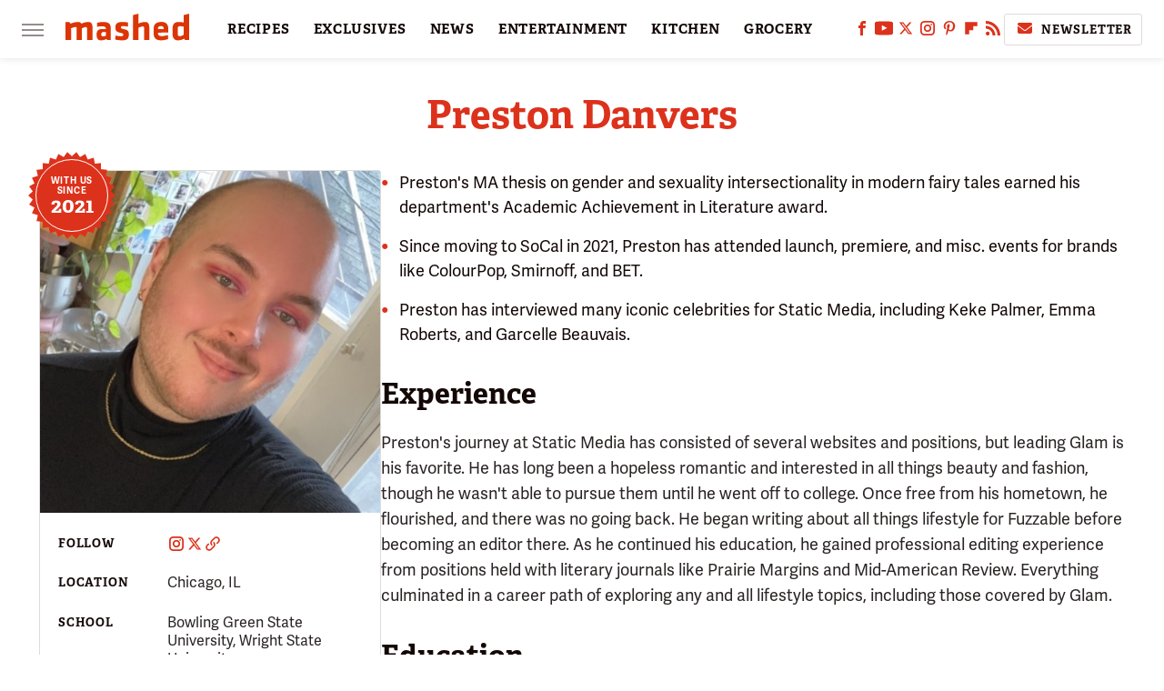

--- FILE ---
content_type: text/html
request_url: https://api.intentiq.com/profiles_engine/ProfilesEngineServlet?at=39&mi=10&dpi=936734067&pt=17&dpn=1&iiqidtype=2&iiqpcid=74804ec4-7ca8-41ca-a52e-8a830e4559e5&iiqpciddate=1768930416592&pcid=714cf410-252d-4de8-ace1-b74f715e5121&idtype=3&gdpr=0&japs=false&jaesc=0&jafc=0&jaensc=0&jsver=0.33&testGroup=A&source=pbjs&ABTestingConfigurationSource=group&abtg=A&vrref=https%3A%2F%2Fwww.mashed.com%2Fauthor%2Fprestonsmith%2F
body_size: 57
content:
{"abPercentage":97,"adt":1,"ct":2,"isOptedOut":false,"data":{"eids":[]},"dbsaved":"false","ls":true,"cttl":86400000,"abTestUuid":"g_def1d359-0dff-4953-a15d-f2fe7ff3d4a6","tc":9,"sid":1335687093}

--- FILE ---
content_type: text/css
request_url: https://www.mashed.com/wp-content/themes/unified/css/author.mashed.min.css?design=3&v=1761058487
body_size: 7010
content:
@font-face{font-family:adelle-bold;src:url("https://www.mashed.com/font/adelle-bold.woff2") format("woff2");font-display:swap;font-style:normal;font-weight:700}@font-face{font-family:adelle-bold-fallback;src:local("Tahoma");font-weight:400;size-adjust:109%}@font-face{font-family:adelle-sans-bold;src:url("https://www.mashed.com/font/adelle-sans-bold.woff2") format("woff2");font-display:swap;font-style:normal;font-weight:700}@font-face{font-family:adelle-sans-bold-fallback;src:local("Tahoma");font-weight:400;size-adjust:109%}@font-face{font-family:adelle-sans-regular;src:url("https://www.mashed.com/font/adelle-sans-regular.woff2") format("woff2");font-display:swap;font-style:normal;font-weight:400}@font-face{font-family:adelle-sans-regular-fallback;src:local("Tahoma");font-weight:400;size-adjust:105%}html{line-height:1.15;-ms-text-size-adjust:100%;-webkit-text-size-adjust:100%}body{color:var(--primary-text-color);font-family:var(--body-font);background:var(--primary-background-color);font-kerning:normal}article,aside,details,figcaption,figure,footer,header,main,menu,nav,section{display:block}h1{margin:2.4rem 0 1.6rem;font-size:3.2rem;line-height:140%}figure{margin:1em 40px}hr{box-sizing:content-box;height:0;overflow:visible}code,kbd,pre,samp{font:1em monospace,monospace}a{background-color:transparent;-webkit-text-decoration-skip:objects}abbr[title]{border-bottom:0;text-decoration:underline;text-decoration:underline dotted}b,strong{font-weight:bolder;font-family:var(--body-font-bold)}dfn{font-style:italic}mark{background-color:#ff0;color:#000}small{font-size:1.6rem}sub,sup{font-size:75%;line-height:0;position:relative;vertical-align:baseline}sub{bottom:-.25em}sup{top:-.5em}audio,canvas,video{display:inline-block}audio:not([controls]){display:none;height:0}img{border-style:none;width:100%;height:auto}svg:not(:root){overflow:hidden}button,input,optgroup,select,textarea{font:100%/1.15 sans-serif;margin:0}button,input{overflow:visible}button,select{text-transform:none}[type=reset],[type=submit],button,html [type=button]{-webkit-appearance:button}[type=button]::-moz-focus-inner,[type=reset]::-moz-focus-inner,[type=submit]::-moz-focus-inner,button::-moz-focus-inner{border-style:none;padding:0}[type=button]:-moz-focusring,[type=reset]:-moz-focusring,[type=submit]:-moz-focusring,button:-moz-focusring{outline:dotted 1px}fieldset{padding:.35em .75em .625em}legend{box-sizing:border-box;color:inherit;display:table;max-width:100%;padding:0;white-space:normal}progress{display:inline-block;vertical-align:baseline}textarea{overflow:auto}[type=checkbox],[type=radio]{box-sizing:border-box;padding:0}[type=number]::-webkit-inner-spin-button,[type=number]::-webkit-outer-spin-button{height:auto}[type=search]{-webkit-appearance:textfield;outline-offset:-2px}[type=search]::-webkit-search-cancel-button,[type=search]::-webkit-search-decoration{-webkit-appearance:none}::-webkit-file-upload-button{-webkit-appearance:button;font:inherit}summary{display:list-item}[hidden],template{display:none}:root{--logo-width:8.2rem;--logo-icon-width:8.2rem;--border-weight:1px;--image-background:#efefef;--header-height:6.4rem;--logo-width:13.6rem;--logo-icon-width:3.4rem;--header-font:adelle-bold,adelle-bold-fallback,serif;--header-font-weight:700;--header-font-letter-spacing:0;--label-font:adelle-bold,adelle-bold-fallback,sans-serif;--label-font-weight:700;--label-font-letter-spacing:0.08rem;--body-font:adelle-sans-regular,adelle-sans-regular-fallback,sans-serif;--body-font-weight:400;--body-font-bold:adelle-sans-bold,adelle-sans-bold-fallback,sans-serif;--body-font-bold-weight:700;--body-font-letter-spacing:0.04rem;--active-color:#DC321C;--active-light-color:#EFD2CE;--active-lighter-color:#FBF0EE;--active-lightest-color:#FFFCFB;--primary-background-color:#FFFFFF;--inverted-background-color:#140807;--primary-text-color:#140807;--secondary-text-color:#2A2524;--muted-color:#958C8B;--muted-light-color:#DFDBDA;--inverted-color:#FFFFFF;--border-style-solid:solid;--border-weight-thin:1px;--border-solid-light:var(--border-weight-thin) var(--border-style-solid) var(--muted-light-color);--border-solid-active:var(--border-weight-thin) var(--border-style-solid) var(--active-color);--border-solid-active-light:var(--border-weight-thin) var(--border-style-solid) var(--active-light-color);--image-background:#f0eceb;--border-radius:3px;--drop-shadow:0 1px 8px rgba(0,0,0,0.1)}*{max-height:1000000px;-moz-osx-font-smoothing:grayscale;-webkit-font-smoothing:antialiased;letter-spacing:normal;word-spacing:normal;font-kerning:normal;line-height:100%}body,html{margin:0;padding:0;font-size:10px}h2{margin-top:3rem;margin-bottom:1.6rem;font-size:2.6rem;line-height:140%}h3{margin-top:2.4rem;margin-bottom:1.6rem;font-size:2.2rem;line-height:140%}h4{margin-top:1.6rem;margin-bottom:.8rem;font:var(--label-font-weight) 2rem/135% var(--label-font)}p{color:var(--secondary-text-color);font-size:1.8rem;line-height:160%}picture{width:100%;height:100%;display:block}ul{padding-inline-start:0;list-style:none;margin-block-start:0;margin-block-end:0}svg.hidden{position:absolute}a.button{display:block;margin-top:2.5rem;margin-bottom:3.5rem;width:100%}a.button button{border:0;background:var(--active-color);color:var(--inverted-color);text-transform:uppercase;font:1.1rem var(--label-font);letter-spacing:var(--label-font-letter-spacing);padding:1.4rem 2rem;border-radius:var(--border-radius);width:100%;cursor:pointer}main{margin:0 auto;max-width:1400px;width:calc(100% - 3.2rem);position:relative;padding-top:var(--header-height)}@media (min-width:768px){h1{font-size:4.3rem}h2{font-size:3.2rem}h3{font-size:2.3rem}a.button{margin:2.5rem auto 3.5rem;width:35%}main{width:calc(100% - 4.8rem)}}header{position:fixed;top:0;left:0;width:100%;height:var(--header-height);z-index:1000;transition:margin-top .3s ease-in-out;-webkit-transition:margin-top .3s ease-in-out;background:var(--primary-background-color);box-shadow:var(--drop-shadow)}.nav-active #header{height:var(--header-height)}#header-container{display:flex;align-items:center;width:calc(100% - 3.2rem);margin:auto;height:100%;position:relative;max-width:1400px}#hamburger-holder{height:100%;cursor:pointer;position:relative}.hamburger{top:calc(50% - .6rem);width:2.4rem;background-color:#000;border-radius:0;position:relative}.hamburger:after,.hamburger:before{content:'';width:100%;background-color:#000;border-radius:0;position:absolute}.hamburger:after{top:.6rem}.hamburger:before{top:1.2rem}#logo{position:absolute;margin:0 auto;font-size:0;left:0;right:0;width:var(--logo-width)}#logo a{display:block;margin-bottom:.4rem}#logo-icon{width:var(--logo-icon-width)}#logo img{display:block;width:var(--logo-width);height:100%}#logo-icon img{display:block;width:var(--logo-icon-width);height:auto}#logo-icon a{height:100%;display:block}#social-nav-holder{line-height:100%}#social-nav-holder svg.icon,.social-buttons svg.icon{width:2rem;height:1.6rem;padding:0 .2rem;fill:var(--active-color)}.nav-active{overflow:hidden}.nav-active #bg{background:rgba(64,64,64,.6);position:fixed;left:0;top:0;width:100%;height:100%;z-index:5000}.nav-drop{display:block;position:fixed;top:0;background:#fff;height:100%;z-index:10000;overflow-y:auto;width:34rem;left:-34rem}.nav-active .nav-top{height:var(--header-height)}.nav-active .nav-drop{left:0;-webkit-transition:left .2s ease-in-out;transition:left .2s ease-in-out}.nav-drop .logo{display:flex;align-items:center;height:100%;margin:0 2.4rem;padding:0;position:relative}.nav-drop .logo-holder{display:block;flex:1}.nav-drop .logo img{width:var(--logo-width);height:auto}.nav-opener.close{position:relative;width:2.4rem;height:2.4rem}.close:after,.nav-opener.close:before{position:absolute;content:'';left:1.2rem;top:0;height:2.4rem;width:2px;background-color:#000}.nav-opener.close:before{transform:rotate(45deg)}.nav-opener.close:after{transform:rotate(-45deg)}#aside-nav .main-nav{margin:0;padding:2.4rem;display:flex;flex-direction:column;gap:3.2rem;gap:2.6rem}#aside-nav .main-nav li{font-size:1.8rem}.social-buttons{display:flex;flex-wrap:wrap;align-items:center;gap:2rem;gap:1.6rem}#aside-nav .social-buttons{padding:2.4rem 0;margin:1rem 2.4rem;border-top:1px solid;border-bottom:1px solid;border-color:var(--muted-light-color);position:relative}#aside-nav .info-links{display:flex;flex-direction:column;gap:2.4rem;padding:2.4rem}#aside-nav .info-links li{font:1.5rem/100% var(--label-font);letter-spacing:var(--label-font-letter-spacing);text-transform:uppercase}.nav-bottom{padding:2.4rem 0;margin:1rem 2.4rem 0;border-top:1px solid;border-color:var(--muted-light-color);position:relative}.nav-bottom span{line-height:150%;font-size:1.5rem}#top-nav.top-nav-standard{line-height:100%;flex:1;position:relative;height:100%}#top-nav-holder{z-index:3;position:relative;margin-right:1rem;height:100%;vertical-align:middle;overflow:hidden;margin-left:1rem}#top-nav-holder a{margin-right:2.4rem;display:inline-block;font:1.5rem/var(--header-height) var(--label-font);letter-spacing:var(--label-font-letter-spacing);text-transform:uppercase;color:var(--inverted-muted-color)}#social-nav-holder,#top-nav,.top-nav-scrolled{display:none}@media (min-width:992px){#top-nav{display:flex;gap:2rem}}.menu-btn{position:relative;line-height:100%;margin:0;display:inline-block;box-sizing:border-box;text-align:center;vertical-align:middle;white-space:nowrap;font-size:1.8rem}.menu-btn a{display:block;font:1.3rem/100% var(--label-font);letter-spacing:var(--label-font-letter-spacing);text-transform:uppercase;padding:1rem;color:var(--primary-text-color);border:var(--border-solid-light);border-radius:var(--border-radius);display:inline-flex;align-items:center}.menu-btn svg,.menu-btn svg *{height:2rem;width:2rem;vertical-align:middle;fill:var(--active-color)}header .menu-btn{display:none}header #aside-nav .menu-btn{display:block;text-align:left;width:auto}.menu-btn svg{margin-top:-.3rem;margin-right:.6rem}header #aside-nav .menu-btn svg{margin-right:.4rem}h1.page-header{padding:1.6rem 0;font-family:var(--header-font);font-weight:var(--header-font-weight);letter-spacing:var(--header-font-letter-spacing)}h1.page-header,h2.section-header{position:relative;line-height:100%;text-align:center;z-index:1;overflow:hidden;box-decoration-break:clone;-webkit-box-decoration-break:clone;color:var(--active-color)}h2.section-header{margin:2.2rem auto;font:2rem/120% var(--label-font);letter-spacing:var(--label-font-letter-spacing);text-transform:uppercase}@media (min-width:926px){#header-container{width:calc(100% - 4.8rem)}#social-nav-holder{display:flex;gap:2rem;margin-left:auto}#logo,#logo-icon{position:relative;margin:0 3.2rem 0 2.4rem}header .menu-btn{display:inline-block}header.scrolled .menu-btn{display:none}h1.page-header{font-size:4.3rem}h2.section-header{margin:2.4rem auto}#category-content .subcategories{padding:0 6.4rem}}.loading-more{margin:1.6rem auto;text-align:center}#footer{margin:4.4rem auto 0;text-align:center;padding:4rem 3.2rem;background:var(--primary-background-color);border-top:1px solid;border-color:var(--muted-light-color);z-index:500;position:relative}#footer-link-container{padding:2.4rem 2.4rem 1.6rem;display:flex;align-items:center;justify-content:center}#footer-link-container span{font-size:1.6rem}#footer-link-container span:after{content:'•';color:var(--active-light-color);font-size:1.3rem;margin:0 1.2rem}#footer-detail-container>span:last-of-type:after,#footer-link-container span:last-of-type:after{content:'';margin:0}#footer-detail-container{line-height:140%;font-size:1.5rem;color:var(--secondary-text-color)}#footer-detail-container>span:after{content:'|';margin:0 .8rem;content:'•';vertical-align:middle;color:var(--active-light-color);font-size:1.3rem;display:inline-block}#footer-detail-container .more-label{margin-top:4rem;margin-bottom:1.6rem;font:1.1rem/100% var(--label-font);text-transform:uppercase;letter-spacing:var(--label-font-letter-spacing);color:var(--active-color)}#footer-detail-container .brand-links{display:flex;flex-wrap:wrap;justify-content:center;gap:.6rem 0;margin-bottom:3.2rem;line-height:150%}#footer .brand-links span:after{content:'|';margin:0 .8rem;content:'•';font-size:1.3rem;display:inline-block;vertical-align:middle;color:var(--active-light-color)}#footer-bottom img{margin:auto;max-width:7rem;padding:1.2rem 2rem 2rem}.gdpr{display:none;border:var(--border-weight) solid #ccc;padding:.8rem 1.6rem .8rem .8rem;margin-top:.8rem;position:relative}.gdpr .EUCookieNotice__close{position:absolute;top:.6rem;right:.6rem}.gdpr .EUCookieNotice__close span{position:relative;top:-.4rem;font-size:2.4rem}.gdpr .gdpr-info{font-size:1.6rem;line-height:150%}#is-mobile,#is-tablet{display:none;height:1px;width:1px;position:absolute;bottom:0;left:0;background:0 0;margin-left:-1000em}@media screen and (max-device-width:600px),screen and (max-width:750px) and (orientation:portrait){#is-mobile{display:block}}@media only screen and (min-device-width:481px) and (max-device-width:1024px) and (orientation:portrait),only screen and (min-device-width:481px) and (max-device-width:1024px) and (orientation:landscape),only screen and (min-device-width:1024px) and (max-device-width:1280px) and (-webkit-min-device-pixel-ratio:1.5) and (orientation:landscape),only screen and (min-device-width:1024px) and (max-device-width:1280px) and (-o-min-device-pixel-ratio:3/2) and (orientation:landscape),only screen and (min-device-width:1024px) and (max-device-width:1280px) and (min--moz-device-pixel-ratio:1.5) and (orientation:landscape){#is-tablet{display:block}}.dummy-rule{padding:1px}#aside-nav .main-nav li>ul{max-height:0;overflow:hidden;padding:0 2rem;gap:0;transition:max-height .3s ease-out}#aside-nav .main-nav li input{display:none}#aside-nav .main-nav li input:checked~ul{padding-top:.6rem;padding-bottom:.6rem;max-height:400px}#aside-nav .main-nav li label{float:right;display:block;cursor:pointer;padding:.8rem .4rem;transition:transform .2s ease-out}h1,h2,h3,h4{font-family:var(--header-font);font-weight:var(--header-font-weight);letter-spacing:var(--header-font-letter-spacing);color:var(--primary-text-color)}a,a:hover{text-decoration:none}p a{color:var(--active-color)}p a:hover{color:var(--active-color);text-decoration:underline var(--active-color);-webkit-text-decoration:underline var(--active-color)}a.button button:after{content:'\27A4';color:var(--active-light-color);font-size:1.2rem;margin-left:.6rem;display:inline-block}p a.button{border:0}@media (min-width:768px){#footer{padding:6.4rem}#footer-link-container span,h4{font-size:1.8rem}#footer-detail-container{font-size:1.6rem;line-height:150%;max-width:1194px;margin:0 auto}h1{font-size:4rem}h2{font-size:3.2rem}h3{font-size:2.4rem}}#aside-nav .main-nav li a{font:1.7rem/100% var(--label-font);letter-spacing:var(--label-font-letter-spacing);text-transform:uppercase;color:var(--inverted-muted-color)}#aside-nav .info-links li a{color:var(--inverted-muted-color);letter-spacing:inherit}.hamburger,.hamburger:after,.hamburger:before{height:.2rem;background-color:var(--muted-color)}#hamburger-holder:hover .hamburger,#hamburger-holder:hover .hamburger:after,#hamburger-holder:hover .hamburger:before{background-color:var(--active-color)}#aside-nav .info-links li a:hover,#aside-nav .main-nav li a:hover,#top-nav-holder a:hover{color:var(--active-color)}.nav-opener.close:after,.nav-opener.close:before{width:.2rem;background-color:var(--muted-color)}.nav-opener.close:hover:after,.nav-opener.close:hover:before{background-color:var(--active-color)}.copyright-info{font-size:1.5rem;line-height:130%;color:var(--secondary-text-color)}.copyright-info a{color:var(--primary-text-color)}.copyright-info a:hover,.copyright-text a:hover{color:var(--active-color)}.social-buttons a{box-sizing:content-box}#social-nav-holder li:hover svg.icon,.social-buttons li:hover svg.icon{fill:var(--active-color)}.menu-btn a:hover{border-color:var(--active-color)}header #aside-nav .menu-btn a{font-size:1.3rem}#aside-nav .main-nav li>ul li{margin-top:2rem}#aside-nav .main-nav li>ul li a{font-size:1.5rem;color:var(--secondary-text-color)}#aside-nav .main-nav li>ul li a:hover{color:var(--active-color)}#aside-nav .main-nav li label:after,#aside-nav .main-nav li label:before{content:'';display:block;width:1.6rem;height:.2rem;background:var(--muted-color)}#aside-nav .main-nav li label:after{margin-top:-.2rem;transform:rotate(90deg)}#aside-nav .main-nav li input:checked~label{transform:rotate(45deg)}#aside-nav .main-nav li label:hover:after,#aside-nav .main-nav li label:hover:before{background:var(--active-color)}.search-bar{position:relative;border:var(--border-solid-light);border-radius:var(--border-radius);height:4rem;margin:1rem 2.4rem;box-sizing:content-box;display:flex;justify-content:space-between}.search-bar *{box-sizing:content-box}.search-bar input{display:inline-block;outline:0;padding:.8rem;font:1.8rem var(--body-font);color:var(--secondary-text-color);border:0;letter-spacing:var(--body-font-letter-spacing);vertical-align:middle;box-sizing:border-box;background:var(--primary-background-color)}.search-bar input::placeholder{color:var(--muted-color)}.search-bar:has(input:focus){border-color:var(--muted-color)}.search-bar .search-button{color:var(--active-color);background:0 0;outline:0;border:0}.search-bar .search-button svg{height:2rem;width:2rem;fill:var(--active-color);padding:1rem;box-sizing:content-box}.App{margin-top:6.2rem}@media (max-width:767px){.App{margin-top:5rem}}h1.page-header:after,h1.page-header:before,h2.section-header:after,h2.section-header:before{content:'';width:calc(50% + 1.2rem);position:absolute;top:8px;color:var(--active-color);--a:110deg;--s:29px;--b:1px;background:var(--muted-color);height:calc(var(--b) + var(--s)/ (2*tan(var(--a)/ 2)));--_g:var(--s) repeat-x conic-gradient(from calc(var(--a)/-2) at bottom,#0000,#000 1deg calc(var(--a) - 1deg),#0000 var(--a));mask:50% calc(-1*var(--b))/var(--_g) exclude,50%/var(--_g)}h1.page-header:after,h1.page-header:before{top:45%}h1.page-header:before,h2.section-header:before{margin-left:calc(-50% - 2.4rem);margin-right:1.2rem;text-align:right}h1.page-header:after,h2.section-header:after{margin-left:.8rem}.loading-more svg,.loading-more svg circle{fill:var(--active-color)}#footer-link-container span a{font:1.5rem/150% var(--label-font);letter-spacing:var(--label-font-letter-spacing);color:var(--primary-text-color);text-transform:uppercase}#footer-detail-container a:hover,#footer-link-container span a:hover{color:var(--active-color)}#footer .brand-links a,#footer-detail-container a{color:var(--secondary-text-color)}#footer .brand-links a:hover{color:var(--active-color);text-decoration:underline var(--inverted-color);-webkit-text-decoration:underline var(--inverted-color);text-underline-offset:0.2rem;text-decoration-thickness:0.1rem}main#index{width:100%}.image-holder a{display:block;width:100%;height:100%;box-sizing:border-box}.image-holder img{display:block;height:100%;width:100%}.article-item .image-holder{aspect-ratio:16/9;position:relative;background:var(--image-background);border-radius:var(--border-radius)}.article-item .image-holder img{object-fit:cover}main.author,main.category{width:calc(100% - 3.2rem)}.author .article-index .article-item .author{display:none}#category-content .subcategories{text-align:center;margin:2.4rem auto 3.2rem}#category-content .subcategories ul{display:flex;flex-wrap:wrap;justify-content:center;align-items:center;gap:.8rem;gap:1.2rem}#category-content .subcategories li a{display:inline-block;font:1.1rem/100% var(--label-font);background:var(--active-lightest-color);letter-spacing:var(--label-font-letter-spacing);text-transform:uppercase;padding:1rem;border:var(--border-solid-active-light);border-radius:var(--border-radius);color:var(--primary-text-color)}#category-content ul li.more-less{display:none}@supports selector(:has(input)){#category-content .more-less label{display:inline-flex;align-items:center;cursor:pointer;padding:.6rem 0}#category-content .has-more .more-less label{display:inline-flex;align-items:center;cursor:pointer}#category-content .has-more .more-less label:before{content:'+';margin-right:.4rem;font-family:Arial,Helvetica,sans-serif}#category-content .has-more .more-less label:after{content:'Show More'}#category-content .has-more .more-less input{display:none}#category-content .has-more .more-less input:checked+label:before{content:'–'}#category-content .has-more .more-less input:checked+label:after{content:'Show Less'}#category-content .has-more li.more-less{display:block}#category-content .has-more li.more-less:nth-child(-n+12),#category-content .has-more li:not(.more-less):nth-child(n+12){display:none}#category-content .has-more:has(input:checked) li:nth-child(n+12){display:block}}.page-link-container{margin:2.4rem 0;padding:1.6rem;text-align:center;display:flex;flex-wrap:wrap;gap:1.6rem;justify-content:center}.page-link-container>div a.page-link{display:block;display:flex;align-items:center;font:1.1rem var(--label-font);letter-spacing:var(--label-font-letter-spacing);text-transform:uppercase;padding:1.2rem;min-width:1.8rem;color:var(--primary-text-color);border:var(--border-solid-light);border-radius:var(--border-radius)}.page-link-container .pages{display:flex;gap:.8rem;flex-wrap:wrap;justify-content:center}.page-link-container a#prev-page:before{content:'\2039';margin:-3px .6rem 0 0;vertical-align:middle;display:inline-block;content:'\27A4';font-size:1.2rem;color:var(--active-color);transform:rotateY(180deg)}.page-link-container a#next-page:after{content:'\203A';margin:-3px 0 0 .6rem;vertical-align:middle;display:inline-block;content:'\27A4';font-size:1.2rem;color:var(--active-color)}.page-link-container a.disabled{opacity:.4;pointer-events:none}.author-section{max-width:1194px;margin:0 auto}main#index .article-index{margin:0}.article-item .image-holder>a{overflow:hidden;border-radius:var(--border-radius)}.article-item .image-holder:hover>a:before{content:'';position:absolute;width:100%;height:100%;background:var(--inverted-background-color);opacity:.05}.article-item h1 a,.article-item h3 a{color:var(--primary-text-color);font-size:inherit}.article-item h1 a:hover,.article-item h3 a:hover{color:var(--active-color)}.article-item .article-description>.author,.article-item .article-description>.timestamp,.article-item .category-label,.article-item .read-more{display:none}.article-item .more-article-info{display:inline-flex;align-items:center}.article-item .more-article-info>.author,.article-item .more-article-info>.category a,.article-item .more-article-info>.timestamp{font-size:.8rem;line-height:120%;letter-spacing:var(--label-font-letter-spacing);text-transform:uppercase}.article-item .more-article-info>.category{display:block}.article-item .more-article-info>.category a{font-family:var(--label-font);letter-spacing:var(--label-font-letter-spacing);color:var(--active-color);background:var(--active-lighter-color);padding:.6rem;border-radius:var(--border-radius);white-space:nowrap}.article-item .more-article-info>.category a:hover{color:var(--inverted-color);background-color:var(--active-color)}.article-item .more-article-info>.author,.article-item .more-article-info>.timestamp{font-family:var(--label-font-light);letter-spacing:var(--label-font-letter-spacing);color:var(--muted-color);display:block;overflow:hidden;text-overflow:ellipsis;white-space:nowrap}.article-item .more-article-info>.author{display:none}.article-item .author .by{letter-spacing:inherit}.article-item .more-article-info>.author~.timestamp:before{content:'\2022';color:var(--active-light-color);margin:0 .5rem}.article-item .read-more{display:none}.category .article-index .article-item .more-article-info>.author{display:inline-block}.author .article-index .article-item .more-article-info>.author,.category .article-index .article-item .more-article-info>.author:before{display:none}@media (min-width:768px){h2.section-header{font-size:2rem;margin:2.4rem auto}#footer{padding:4.2rem 6.4rem;margin-top:6.4rem}main#index{width:100%}main.author,main.category{width:calc(100% - 4.8rem)}.article-item .more-article-info>.category{margin-right:1rem}.article-item .more-article-info>.author,.article-item .more-article-info>.category a,.article-item .more-article-info>.timestamp{font-size:1.1rem}.article-item .more-article-info>.author{display:block}.article-item .article-description p{line-height:150%;font-size:1.5rem;padding-bottom:3.2rem}.article-item .read-more{position:absolute;bottom:.4rem;right:.4rem}.article-item .read-more a{padding:1.2rem 1rem;font:1.1rem/100% var(--label-font);letter-spacing:var(--label-font-letter-spacing);text-transform:uppercase;color:var(--primary-text-color);border-left:solid;border-top:solid;border-color:var(--muted-light-color);border-width:var(--border-weight-thin);border-top-left-radius:var(--border-radius);display:inline-flex;align-items:center;text-decoration:none}.article-item .read-more a:after{content:'\27A4';color:var(--active-color);font-size:1.2rem;margin-left:.6rem;vertical-align:middle;display:inline-block}.article-item .read-more a:hover{border-color:var(--active-color)}#category-content .subcategories li a{padding:1.2rem}#category-content .subcategories ul{gap:1.6rem}}#category-content .subcategories li.active a{background:var(--active-color);color:var(--inverted-color)}#category-content .subcategories li:not(.active) a:hover{border:var(--border-solid-active)}#category-content .more-less label{color:var(--muted-color);font:1.1rem/100% var(--label-font);letter-spacing:var(--label-font-letter-spacing);text-transform:uppercase}#category-content .more-less label:before{font-size:1.5rem}#category-content .more-less label:hover{color:var(--active-color)}.page-link-container>div a.page-link:not(.disabled):hover{border-color:var(--muted-color)}.page-link-container>div a.current{color:var(--inverted-color);background:var(--active-color)}main.standard-page{max-width:980px}.author-grid-container{display:flex;flex-wrap:wrap;max-width:1194px;gap:4.8rem;margin:0 auto 4rem}.author h1{max-width:1194px;margin:2.4rem auto}.author-bio-container{width:100%;position:relative}.author-image{aspect-ratio:1/1;background:var(--image-background)}.author-social-container{border-top:0;font-size:1.6rem;line-height:100%;padding:2.4rem 2rem 0;background:var(--primary-background-color);z-index:500}.author-social-container a{display:flex;align-items:center}.author-social-container>.author-stats-line svg.icon{width:2rem;height:1.6rem}.author-stats-container{padding:2.4rem 2rem 2rem;border-top:0;background:var(--primary-background-color);box-shadow:var(--drop-shadow)}.author-stats-container>.author-stats-line{margin-bottom:2.4rem}.author-stats-line{display:flex}.author-stats-line>div{display:flex;flex-wrap:wrap;gap:2rem}.author-stats-label{font:600 1.3rem/130% var(--label-font);line-height:150%;letter-spacing:var(--label-font-letter-spacing);text-transform:uppercase;min-width:12rem}.author-stats-detail{line-height:130%;font-size:1.6rem;color:var(--secondary-text-color)}.author-highlights{padding-inline-start:2.4rem;padding-inline-start:0}.author-highlights li{list-style:none;line-height:150%;margin-bottom:1.6rem;font-size:1.8rem;padding-left:2rem;position:relative}.special-container{max-width:1194px;margin:0 auto 4rem;padding:1.6rem;box-sizing:border-box;background:var(--active-lightest-color);border:var(--border-solid-active-light);border-radius:var(--border-radius)}h2.special-container-header{text-align:center;margin-top:.8rem}.special-container p{font-size:1.8rem}@media (min-width:768px){.author-bio-container{width:45%}.author-detail-container{flex:1}.special-container{padding:2.4rem 3.2rem}}@media (min-width:1080px){.author-grid-container{gap:5.6rem}.author-bio-container{width:31.5%}}.author-badge{z-index:100;display:block;position:absolute;left:-1.2rem;top:-2rem;width:8rem;height:8rem;background:#000;background:var(--active-color);padding:.8rem;aspect-ratio:1;clip-path:polygon(100% 50%,94.75% 54.7%,98.91% 60.4%,92.8% 63.91%,95.68% 70.34%,88.97% 72.5%,90.45% 79.39%,83.44% 80.11%,83.46% 87.16%,76.45% 86.41%,75% 93.3%,68.3% 91.11%,65.45% 97.55%,59.36% 94.02%,55.23% 99.73%,50% 95%,44.77% 99.73%,40.64% 94.02%,34.55% 97.55%,31.7% 91.11%,25% 93.3%,23.55% 86.41%,16.54% 87.16%,16.56% 80.11%,9.55% 79.39%,11.03% 72.5%,4.32% 70.34%,7.2% 63.91%,1.09% 60.4%,5.25% 54.7%,0% 50%,5.25% 45.3%,1.09% 39.6%,7.2% 36.09%,4.32% 29.66%,11.03% 27.5%,9.55% 20.61%,16.56% 19.89%,16.54% 12.84%,23.55% 13.59%,25% 6.7%,31.7% 8.89%,34.55% 2.45%,40.64% 5.98%,44.77% 0.27%,50% 5%,55.23% 0.27%,59.36% 5.98%,65.45% 2.45%,68.3% 8.89%,75% 6.7%,76.45% 13.59%,83.46% 12.84%,83.44% 19.89%,90.45% 20.61%,88.97% 27.5%,95.68% 29.66%,92.8% 36.09%,98.91% 39.6%,94.75% 45.3%)}.author-badge .content{text-align:center;display:flex;flex-direction:column;justify-content:center;align-items:center;border-radius:50%;border:1px solid var(--inverted-color);width:100%;height:100%;box-sizing:border-box;color:var(--inverted-color)}main.about{max-width:1194px}.about-content{display:flex;flex-wrap:wrap;gap:0 5.6rem;margin:0 auto 4rem}.about-text{flex:1}.contact-column{width:100%;margin-bottom:0}.contact-box{padding-bottom:1.6rem;background:var(--primary-background-color);margin-top:1.6rem;border:var(--border-solid-light);border-radius:var(--border-radius)}.contact-box h3{padding:.8rem 0;margin:1.6rem 2.4rem 2.4rem;border-bottom:1px solid;border-color:var(--muted-light-color)}.contact-box>.contact-line{margin-left:2.4rem;margin-right:2.4rem;margin-bottom:2rem;display:flex;align-items:baseline}.contact-line{display:flex}.contact-label{min-width:10rem;font:600 1.3rem/130% var(--label-font);color:var(--primary-text-color);letter-spacing:var(--label-font-letter-spacing);text-transform:uppercase}.contact-detail{line-height:130%;font-size:1.6rem;color:var(--secondary-text-color)}.about-author-links{display:flex;flex-wrap:wrap;justify-content:left;margin-bottom:4.8rem;box-sizing:border-box;gap:2.4rem;padding-top:1.6rem;padding-bottom:1rem}.about-author{box-sizing:border-box;text-align:center;width:calc(50% - 1.2rem);height:auto;padding:0}.about-author img{display:block;aspect-ratio:1/1;background:var(--image-background)}.about-author-name{font-size:1.6rem;width:auto;position:relative;padding-top:1.2rem;margin:0 1.6rem;text-align:center}@media (min-width:768px){.contact-box{max-width:50%}.about-author{width:calc(20% - 2rem)}}@media (min-width:926px){.contact-column{width:30%}.contact-box{max-width:none}}.standard-page ul{list-style:disc;padding-inline-start:1.6rem;margin:2.4rem auto;padding-inline-start:0.8rem}.standard-page ol{list-style:decimal;padding-inline-start:3.2rem;margin:2.4rem auto}.standard-page ol li,.standard-page ul li{font-size:1.8rem;line-height:150%;margin-bottom:1.6rem;padding-left:.8rem}main.our-experts{max-width:1194px}.experts-intro{max-width:980px;margin:0 auto}.experts{display:flex;flex-wrap:wrap;gap:2.4rem;margin-top:3.2rem}.experts .expert-card{width:100%;box-sizing:border-box;display:flex;flex-direction:column;gap:0;position:relative;align-items:flex-start;border:var(--border-solid-light);border-radius:var(--border-radius);background:var(--primary-background-color)}.experts .expert-card .panel{display:flex;flex-direction:column;flex:1 0 auto;padding:0 2rem 2.4rem;box-sizing:border-box;margin:0 .6rem;position:relative}.experts .expert-card .image-holder{aspect-ratio:1/1;width:100%;background:var(--image-background);display:block;position:relative;margin:0 auto}.experts .expert-card img{display:block;width:100%}.experts .expert-card .bio{margin-top:.2rem}.experts .expert-card ul{margin:0}.experts .expert-card .article-links{padding-inline-start:0}.experts .expert-card .social-links li{font-size:0;line-height:0;padding:0;margin:0}.experts .expert-card .social-links{display:flex;flex-direction:row;align-items:center;padding:0;gap:1.2rem}.experts .expert-card .social-links li a{display:block;padding:.7rem;border:var(--border-solid-light);border-radius:2.4rem}.experts .expert-card .social-links li svg.icon{width:1.6rem;height:1.6rem;fill:var(--active-color)}.experts .expert-card .social-links li:before{display:none}.contact-detail a{color:var(--active-color)}.contact-detail a:hover{color:var(--active-color);text-decoration:underline var(--active-color);-webkit-text-decoration:underline var(--active-color)}.about-author-name a{color:var(--primary-text-color);font:1.7rem/140% var(--header-font);letter-spacing:var(--header-font-letter-spacing)}.about-author:hover .about-author-name a{color:var(--active-color)}.about-author>a{position:relative;display:block;overflow:hidden;border-radius:50%}.about-author:hover>a:before{content:'';width:100%;height:100%;position:absolute;left:0;right:0;background:var(--inverted-background-color);opacity:.05;border-radius:50%}@media (min-width:768px){.experts .expert-card{width:calc(50% - 1.2rem)}.about-author{width:calc(25% - 1.8rem)}}@media (min-width:926px){.experts .expert-card{width:calc(33.3% - 1.6rem)}.about-author-links{gap:4rem}.about-author{width:calc(20% - 3.2rem)}}.author-social-container,.author-stats-container{padding-right:2rem}.author-bio-container-border{display:flex;flex-direction:column;border:var(--border-solid-light);border-radius:var(--border-radius);overflow:hidden}.author-social-container>.author-stats-line{padding-bottom:0}.author-social-container svg.icon{fill:var(--active-color);width:1.6rem;height:1.6rem}.author-social-container a:hover svg.icon{fill:var(--active-color)}.author-highlights li:before{content:'\25CF';position:absolute;left:0;vertical-align:middle;color:var(--active-color);display:inline-block;font-size:1.4rem}.special-container>h2.section-header{color:var(--primary-text-color);font:2rem var(--label-font);letter-spacing:var(--label-font-letter-spacing);text-transform:uppercase;padding:1.6rem;margin-top:0}.special-container>h2.section-header:after,.special-container>h2.section-header:before{background:0 0}.author-badge .small-txt{font:1rem/1.1 var(--body-font-bold);letter-spacing:var(--label-font-letter-spacing);text-transform:uppercase;padding:0 .6rem}.author-badge .year{font:2.3rem/1 var(--header-font);padding:0 .6rem}.standard-page ul li{padding-left:2rem;list-style:none;position:relative}.standard-page ul li:before{content:'\25CF';position:absolute;left:0;vertical-align:middle;color:var(--active-color);display:inline-block;font-size:1.4rem}.standard-page ol li::marker{color:var(--active-color);font-weight:700}.experts .expert-card h2{font-size:2.8rem;margin-top:2.2rem;margin-bottom:.8rem}.experts .expert-card .title{font:1.3rem/125% var(--label-font);letter-spacing:var(--label-font-letter-spacing);text-transform:uppercase;color:var(--active-color)}.experts .expert-card .bio p{font-size:1.6rem;line-height:150%}.experts .expert-card h3{font:1.3rem/100% var(--label-font);letter-spacing:var(--label-font-letter-spacing);color:var(--muted-color);text-transform:uppercase;margin-bottom:1.2rem;margin-top:1.2rem}.experts .expert-card .article-links li{font-size:1.6rem;line-height:140%;padding-left:1.6rem;margin-bottom:1.2rem}.experts .expert-card .article-links li:before{font-size:1.2rem}.experts .expert-card .article-links li a{font-size:inherit;line-height:inherit;color:var(--secondary-text-color);font-family:var(--body-font-bold);padding:.1rem;display:block}.experts .expert-card .article-links li a:hover{color:var(--active-color);text-decoration:underline var(--active-color);-webkit-text-decoration:underline var(--active-color)}#index-table{padding:0 1.2rem}.article-index{display:flex;flex-wrap:wrap}.article-index .article-item{position:relative;width:100%;box-sizing:border-box;padding:1.2rem;margin-bottom:-.1rem;border:var(--border-solid-light);border-radius:var(--border-radius)}.article-index .article-item>article{position:relative;display:flex;align-items:flex-start;height:100%;align-items:center}.article-index .article-item .image-holder{width:38%;border-radius:var(--border-radius)}.article-index .article-item .category-label{position:absolute}.article-index .article-item .article-description{position:relative;padding:0 0 0 1.6rem;width:60%;display:flex;flex-direction:column;width:calc(62% - 1.6rem)}.article-index .article-item .article-description p{display:none}.article-index .more-article-info{display:none;display:inline-flex}.article-index .article-item h3{font-size:1.4rem;margin-top:1.2rem;margin-bottom:0}.article-index .article-item.no-desktop{display:none}.category .article-index .article-item h3{margin-top:.8rem}@media (min-width:768px){.author-highlights li,.special-container p{font-size:1.8rem}.special-container>h2.section-header:after,.special-container>h2.section-header:before{background:var(--active-color);top:40%}.article-index .article-item{width:calc(50% - 1.2rem);padding:0}.article-index .article-item>article{display:flex;flex-direction:column}.article-index .article-item .image-holder{width:100%}.article-index .article-item .article-description{display:flex;flex-direction:column;flex:1 0 auto;box-sizing:border-box;padding:2.8rem 2rem 2rem;width:100%}.article-index .article-item .article-description p{font-size:1.6rem;line-height:150%;display:block}.article-index .article-item h3{margin-bottom:0;margin-top:1.6rem;font-size:2.3rem}.article-index .article-item .read-more{display:block}#index-table{padding:0 2.4rem}.article-index{gap:2.4rem}.article-index .article-item .more-article-info>.author{display:inline-block}}@media (min-width:926px){.article-index .article-item{width:calc(33.3% - 1.6rem)}#index-table{padding:0 2.4rem}.article-index{gap:2.4rem}}

--- FILE ---
content_type: text/plain; charset=utf-8
request_url: https://ads.adthrive.com/http-api/cv2
body_size: 12912
content:
{"om":["00xbjwwl","04f5pusp","06htwlxm","08189wfv","08qi6o59","0a298vwq2wa","0av741zl","0avwq2wa","0b0m8l4f","0b298b78cxw","0c298picd1q","0cpicd1q","0hly8ynw","0iyi1awv","0n2987jwr7m","0p298ycs8g7","0pycs8g7","0rxLkVnAtz4","0s298m4lr19","0sm4lr19","0v298uxlbys","0vuxlbys","0yr3r2xx","1","1002e1d1-7bad-44c6-ad01-b510c9fbd824","1011_302_56233570","1011_302_56233576","1011_302_56233630","1011_302_56590849","1011_302_56651553","1011_302_56651596","1011_302_56651636","1011_302_56651692","1011_302_56651827","1011_302_56651988","1011_302_56652038","1011_302_56982314","1011_302_56982416","1011_302_57035135","1011_302_57035137","1011_302_57035276","1011_302_57051286","1011_302_57055686","1028_8728253","10310289136970_462615644","10310289136970_462615833","10310289136970_579599725","10310289136970_593674671","10339421-5836009-0","10339426-5836008-0","10812556","10ua7afe","110_576857699833602496","11142692","11509227","11625846","11641870","1185:1610326628","1185:1610326728","11896988","11928168","12010080","12010084","12010088","12219634","124682_640","124842_7","124843_8","124844_21","124847_8","124848_7","124853_7","12491645","12491667","12491687","125215_7","12850754","12850755","12850756","1453468","14xoyqyz","1501804","1610326628","1610326728","1611092","16x7UEIxQu8","17915723","17_23391179","17_23391191","17_23391194","17_23391206","17_23391215","17_23391224","17_23391269","17_23391284","17_23391296","17_23391317","17_23487704","17_24104654","17_24104657","17_24104702","17_24104720","17_24632110","17_24632111","17_24632116","17_24632121","17_24683322","17_24696320","17_24696323","17_24696324","17_24696328","17_24696334","17_24696337","17_24696338","17_24696345","17_24766939","17_24766946","17_24766949","17_24766950","17_24766951","17_24766952","17_24766955","17_24766969","17_24766971","17_24766985","17_24766986","17_24766988","17_24767210","17_24767215","17_24767217","17_24767221","17_24767226","17_24767229","17_24767233","17_24767234","17_24767241","17_24767244","17_24767245","17_24767248","17_24767251","17_24767538","17_24767577","1891/84814","192987dwrq3","19de27e2-f320-47d1-9c4b-41eea0b27390","1cmuj15l","1dwefsfs","1kpjxj5u","1qycnxb6","1ul0ktpk","1zjn1epv","1zx7wzcw","202430_200_EAAYACog7t9UKc5iyzOXBU.xMcbVRrAuHeIU5IyS9qdlP9IeJGUyBMfW1N0_","202430_200_EAAYACogIm3jX30jHExW.LZiMVanc.j-uV7dHZ7rh4K3PRdSnOAyBBuRK60_","202430_200_EAAYACogfp82etiOdza92P7KkqCzDPazG1s0NmTQfyLljZ.q7ScyBDr2wK8_","202d4qe7","20421090_200_EAAYACogwcoW5vogT5vLuix.rAmo0E1Jidv8mIzVeNWxHoVoBLEyBJLAmwE_","20421090_200_EAAYACogyy0RzHbkTBh30TNsrxZR28Ohi-3ey2rLnbQlrDDSVmQyBCEE070_","206_262594","206_501281","206_522709","2132:42828302","2132:44129108","2132:45327625","2132:45562715","2132:45563058","2132:45941257","2132:45999649","2132:46036511","2132:46039085","2132:46039897","2132:46039900","2149:12147059","2149:12151096","2149:12156461","2179:579593739337040696","2179:585139266317201118","2179:587183202622605216","2179:588366512778827143","2179:588463996220411211","2179:588837179414603875","2179:588969843258627169","2179:589289985696794383","2179:589318202881681006","2179:590157627360862445","2179:591283456202345442","2179:594033992319641821","222tsaq1","2249:564552433","2249:581439030","2249:614128746","2249:650628496","2249:650650503","2249:650664226","2249:657213025","2249:657216801","2249:674673693","2249:691925891","2249:695781210","2249:703430542","2307:02fvliub","2307:0b0m8l4f","2307:0hly8ynw","2307:0pycs8g7","2307:0sm4lr19","2307:202d4qe7","2307:222tsaq1","2307:286bn7o6","2307:28u7c6ez","2307:2gev4xcy","2307:2xlub49u","2307:4fk9nxse","2307:4yevyu88","2307:61xc53ii","2307:6mrds7pc","2307:74scwdnj","2307:794di3me","2307:7a0tg1yi","2307:8linfb0q","2307:8orkh93v","2307:96srbype","2307:9925w9vu","2307:9krcxphu","2307:9mspm15z","2307:9nex8xyd","2307:9vtd24w4","2307:9yffr0hr","2307:a566o9hb","2307:a7w365s6","2307:a7wye4jw","2307:bj4kmsd6","2307:bpecuyjx","2307:bu0fzuks","2307:c1hsjx06","2307:c7mn7oi0","2307:c88kaley","2307:cg7xzuir","2307:cv2huqwc","2307:fovbyhjn","2307:fphs0z2t","2307:g49ju19u","2307:g749lgab","2307:g80wmwcu","2307:gdh74n5j","2307:ge4000vb","2307:j1nt89vs","2307:jd035jgw","2307:jq895ajv","2307:kecbwzbd","2307:khogx1r1","2307:l2zwpdg7","2307:ldnbhfjl","2307:lu0m1szw","2307:m6ga279l","2307:min949in","2307:mit1sryf","2307:n9sgp7lz","2307:nv0uqrqm","2307:o6aixi0z","2307:o8icj9qr","2307:ouycdkmq","2307:p3cf8j8j","2307:pefxr7k2","2307:pga7q9mr","2307:plth4l1a","2307:quk7w53j","2307:ralux098","2307:rk5pkdan","2307:s2ahu2ae","2307:t2546w8l","2307:t41ujkm8","2307:t83vr4jn","2307:thto5dki","2307:tty470r7","2307:vkqnyng8","2307:w6xlb04q","2307:wt0wmo2s","2307:x9yz5t0i","2307:xc88kxs9","2307:zvdz58bk","2307:zycajivp","23786257","24080414","2409_15064_70_86082794","2409_15064_70_86128400","2409_15064_70_86128401","2409_25495_176_CR52092918","2409_25495_176_CR52092919","2409_25495_176_CR52092920","2409_25495_176_CR52092921","2409_25495_176_CR52092922","2409_25495_176_CR52092923","2409_25495_176_CR52092956","2409_25495_176_CR52092957","2409_25495_176_CR52092958","2409_25495_176_CR52092959","2409_25495_176_CR52150651","2409_25495_176_CR52153849","2409_25495_176_CR52175340","2409_25495_176_CR52178314","2409_25495_176_CR52178315","2409_25495_176_CR52178316","2409_25495_176_CR52178325","2409_25495_176_CR52186411","2409_25495_176_CR52188001","2409_91366_409_216496","244441761","245841736","24598437","246638573","24694779","24694809","24694815","24732878","24765541","24765543","25048612","25048614","25502","25_52qaclee","25_53v6aquw","25_87z6cimm","25_a1rkyh5o","25_cfnass1q","25_ogjww67r","25_sgaw7i5o","25_utberk8n","25_xz6af56d","25zkgjsh","262594","26298r0zyqh","2662_200562_8166422","2662_200562_8166427","2662_200562_8168520","2662_200562_8168537","2662_200562_8172720","2662_200562_8172724","2662_200562_8182931","2662_200562_8182933","2662_200562_8182952","2662_200562_T26329948","2662_200562_T26343991","2676:85392588","2676:85392607","2676:85402272","2676:85402277","2676:85402287","2676:85402305","2676:85402316","2676:85402325","2676:85402407","2676:85402410","2676:85661853","2676:85661854","2676:85690521","2676:85690537","2676:85690543","2676:85690699","2676:86082794","2676:86083000","2676:86083012","2676:86083199","2676:86434341","2676:86434664","2676:86698023","2676:86698029","2676:86698143","2676:86698256","2676:86698258","2676:86698441","2676:86698455","2676:86739499","2676:86739704","2711_15052_11592031","2711_64_12147059","2715_9888_262594","2715_9888_440735","2715_9888_501281","2715_9888_551337","286bn7o6","28925636","28929686","28933536","28u7c6ez","29102835","2939971","29402249","29414696","29414711","2974:8166422","2974:8168473","2974:8168475","2974:8168476","2974:8168483","2974:8168539","2974:8168540","2974:8168581","2974:8168586","2974:8172717","2974:8172741","2974:8179289","299130774","29_695879898","29_705313317","2_206_553802","2_206_554472","2aqgm79d","2gev4xcy","2hdl0sv1","2kf27b35","2levso2o","2v2984qwpp9","2xhvdjdp","2yor97dj","306_23391296","306_24598437","306_24683312","306_24694815","306_24696337","306_24767234","306_24767248","306_24767562","306_24767577","308_125203_16","308_125204_12","31809564","31810016","31qdo7ks","32j56hnc","33144395","3335_25247_700109389","33419345","33419360","33419362","33603859","33604871","33627671","34182009","3490:CR52058082","3490:CR52092921","3490:CR52092922","3490:CR52092923","3490:CR52175339","3490:CR52175340","3490:CR52178325","3490:CR52212685","3490:CR52212688","3490:CR52223710","3490:CR52223725","3490:CR52223938","35753418","3658_104255_k28x0smd","3658_104709_02fvliub","3658_136236_fphs0z2t","3658_138741_T26317759","3658_151356_c88kaley","3658_153983_4qxmmgd2","3658_155735_0pycs8g7","3658_203382_o8icj9qr","3658_23232_jzqxffb2","3658_248515_d8ijy7f2","3658_253373_ascierwp","3658_587271_fmmrtnw7","3658_605572_c25uv8cd","3658_608718_fovbyhjn","3658_62450_61xc53ii","3658_67113_8linfb0q","3658_67113_bnef280p","3658_87799_c7mn7oi0","3658_87799_jq895ajv","3658_87799_t2546w8l","36_46_10755069","36_46_11592031","36_46_11641870","3702_139777_24765461","3702_139777_24765466","3702_139777_24765468","3702_139777_24765471","3702_139777_24765476","3702_139777_24765477","3702_139777_24765483","3702_139777_24765484","3702_139777_24765488","3702_139777_24765489","3702_139777_24765499","3702_139777_24765524","3702_139777_24765527","3702_139777_24765529","3702_139777_24765530","3702_139777_24765531","3702_139777_24765537","3702_139777_24765548","381513943572","39303318","39350186","39364467","3LMBEkP-wis","3ZdZlFYd9iA4opJYzod3","3a2nyp64","3f2981olgf0","3gmymj0g","3i298rzr1uu","4083IP31KS13blueboheme","4083IP31KS13blueboheme_72aa3","40854655","409_189409","409_192565","409_216326","409_216363","409_216364","409_216366","409_216384","409_216386","409_216387","409_216394","409_216396","409_216397","409_216404","409_216406","409_216407","409_216416","409_216496","409_216498","409_216506","409_220149","409_220169","409_220336","409_220338","409_220344","409_220366","409_223589","409_223593","409_223597","409_223599","409_225977","409_225978","409_225980","409_225982","409_225987","409_225988","409_225990","409_225992","409_225993","409_226312","409_226321","409_226322","409_226326","409_226332","409_226334","409_226336","409_226342","409_226352","409_226356","409_226361","409_226362","409_226367","409_226376","409_227223","409_227224","409_227239","409_228054","409_228064","409_228065","409_228077","409_228084","409_228346","409_228349","409_228351","409_228354","409_228356","409_228358","409_228362","409_228363","409_228367","409_228370","409_228373","409_228378","409_228381","409_228382","409_228385","409_230737","40okvfnu","4118497899","42171189","42604842","42otcpb9","43919974","43919976","43919984","43919985","43919986","43ij8vfd","43jaxpr7","44023623","441262472812","44152596","44228426","44629254","44_YGO6DHEB6JFSPAS3LKYCFE","458901553568","46039259","47192068","4771_67437_1610326628","481703827","485027845327","48575963","48586808","48700636","48877306","48968087","49039749","49123013","4941614","4941618","4947806","4959916","4972638","4972640","49869013","49869015","4aqwokyz","4fk9nxse","4ghpg1az","4pykxt9i","4qks9viz","4qxmmgd2","4sgewasf","4yevyu88","501281","501416","501_76_8b2a12fd-7424-41d8-85dc-7c59e12ddde8","50479792","51372355","51372397","51372410","51372434","514819301","52136743","52136747","52137182","52141873","521_425_203499","521_425_203500","521_425_203501","521_425_203503","521_425_203504","521_425_203505","521_425_203506","521_425_203507","521_425_203508","521_425_203509","521_425_203513","521_425_203514","521_425_203515","521_425_203516","521_425_203517","521_425_203518","521_425_203523","521_425_203524","521_425_203525","521_425_203526","521_425_203527","521_425_203529","521_425_203530","521_425_203534","521_425_203535","521_425_203536","521_425_203542","521_425_203543","521_425_203544","521_425_203546","521_425_203609","521_425_203611","521_425_203614","521_425_203615","521_425_203616","521_425_203617","521_425_203618","521_425_203619","521_425_203621","521_425_203623","521_425_203624","521_425_203627","521_425_203629","521_425_203630","521_425_203632","521_425_203633","521_425_203635","521_425_203636","521_425_203644","521_425_203645","521_425_203655","521_425_203656","521_425_203657","521_425_203659","521_425_203660","521_425_203662","521_425_203663","521_425_203669","521_425_203672","521_425_203674","521_425_203675","521_425_203677","521_425_203678","521_425_203680","521_425_203681","521_425_203683","521_425_203684","521_425_203686","521_425_203687","521_425_203689","521_425_203690","521_425_203692","521_425_203693","521_425_203695","521_425_203696","521_425_203698","521_425_203699","521_425_203700","521_425_203701","521_425_203702","521_425_203703","521_425_203705","521_425_203706","521_425_203707","521_425_203708","521_425_203709","521_425_203710","521_425_203711","521_425_203712","521_425_203713","521_425_203714","521_425_203715","521_425_203724","521_425_203728","521_425_203729","521_425_203730","521_425_203731","521_425_203732","521_425_203733","521_425_203735","521_425_203736","521_425_203737","521_425_203738","521_425_203739","521_425_203741","521_425_203742","521_425_203743","521_425_203744","521_425_203745","521_425_203747","521_425_203863","521_425_203864","521_425_203866","521_425_203867","521_425_203868","521_425_203871","521_425_203874","521_425_203877","521_425_203878","521_425_203879","521_425_203880","521_425_203882","521_425_203884","521_425_203885","521_425_203887","521_425_203889","521_425_203890","521_425_203892","521_425_203893","521_425_203894","521_425_203896","521_425_203897","521_425_203898","521_425_203899","521_425_203900","521_425_203901","521_425_203904","521_425_203905","521_425_203908","521_425_203909","521_425_203911","521_425_203912","521_425_203913","521_425_203915","521_425_203917","521_425_203918","521_425_203920","521_425_203921","521_425_203922","521_425_203924","521_425_203925","521_425_203926","521_425_203928","521_425_203929","521_425_203930","521_425_203932","521_425_203933","521_425_203934","521_425_203936","521_425_203937","521_425_203938","521_425_203939","521_425_203940","521_425_203941","521_425_203943","521_425_203945","521_425_203946","521_425_203948","521_425_203949","521_425_203950","521_425_203951","521_425_203952","521_425_203956","521_425_203959","521_425_203961","521_425_203963","521_425_203965","521_425_203966","521_425_203967","521_425_203968","521_425_203969","521_425_203970","521_425_203971","521_425_203972","521_425_203973","521_425_203975","521_425_203976","521_425_203977","521_425_203978","521_425_203979","521_425_203980","521_425_203981","521_425_203982","5242112qaclee","526487395","52798701","5316_139700_09c5e2a6-47a5-417d-bb3b-2b2fb7fccd1e","5316_139700_1675b5c3-9cf4-4e21-bb81-41e0f19608c2","5316_139700_16b4f0e9-216b-407b-816c-070dabe05b28","5316_139700_16d52f38-95b7-429d-a887-fab1209423bb","5316_139700_25804250-d0ee-4994-aba5-12c4113cd644","5316_139700_27c8b2ff-0b40-4dcf-a425-983ecdc05519","5316_139700_2fecd764-9cd3-4f14-b819-c5f009ce6090","5316_139700_3b31fc8f-6011-4562-b25a-174042fce4a5","5316_139700_3cdf5be4-408f-43d7-a14f-b5d558e7b1b2","5316_139700_44d12f53-720c-4d77-aa3f-2c657f68dcfa","5316_139700_4d1cd346-a76c-4afb-b622-5399a9f93e76","5316_139700_4d537733-716f-4002-aa66-cf67fd3df349","5316_139700_53a52a68-f2b1-43b7-bef4-56b9aa9addac","5316_139700_605bf0fc-ade6-429c-b255-6b0f933df765","5316_139700_685f4df0-bcec-4811-8d09-c71b4dff2f32","5316_139700_6aefc6d3-264a-439b-b013-75aa5c48e883","5316_139700_6c959581-703e-4900-a4be-657acf4c3182","5316_139700_70a96d16-dcff-4424-8552-7b604766cb80","5316_139700_70d9d4bf-0da5-4012-a8ac-4e2b9ae64c24","5316_139700_72add4e5-77ac-450e-a737-601ca216e99a","5316_139700_76cc1210-8fb0-4395-b272-aa369e25ed01","5316_139700_7ffcb809-64ae-49c7-8224-e96d7c029938","5316_139700_86ba33fe-6ccb-43c3-a706-7d59181d021c","5316_139700_87802704-bd5f-4076-a40b-71f359b6d7bf","5316_139700_8f247a38-d651-4925-9883-c24f9c9285c0","5316_139700_a8ac655a-14ad-4f1a-ba03-9f5a49b9fdd8","5316_139700_a9f4da76-1a6b-41a6-af56-a1aff4fa8399","5316_139700_af6bd248-efcd-483e-b6e6-148c4b7b9c8a","5316_139700_b154f434-c058-4c10-b81e-cf5fd1a4bd89","5316_139700_b801ca60-9d5a-4262-8563-b7f8aef0484d","5316_139700_bd0b86af-29f5-418b-9bb4-3aa99ec783bd","5316_139700_bf4381ba-9efc-4946-a7b0-e8e9de47b55b","5316_139700_c200f4d4-619f-43c3-b1af-bd1598be4608","5316_139700_cbda64c5-11d0-46f9-8941-2ca24d2911d8","5316_139700_ccc82d0d-2f74-464a-80e9-da1afeab487e","5316_139700_d1c1eb88-602b-4215-8262-8c798c294115","5316_139700_dcb3e802-4a6b-4f1a-9225-5aaee19caaea","5316_139700_e3299175-652d-4539-b65f-7e468b378aea","5316_139700_e57da5d6-bc41-40d9-9688-87a11ae6ec85","5316_139700_f3c12291-f8d3-4d25-943d-01e8c782c5d7","5316_139700_fa236cca-ca9a-4bf2-9378-bb88660c2c0e","5316_139700_feb43adb-e3f8-4d32-a55e-90cab0ee0c6e","531886569335","53v6aquw","54175148","54fd3987-e785-440f-a07e-8b8666044e9c","5510:c88kaley","5510:cymho2zs","5510:l6b7c4hm","5510:mznp7ktv","5510:ouycdkmq","5510:pefxr7k2","5510:quk7w53j","5510:uk9x4xmh","5510:x3nl5llg","5510:znl4u1zy","55116643","55167461","55221385","553781220","553781221","553781814","553804","554462","554465","554472","5563_66529_OADD2.1316115555006035_1BOR557HKKGBS8T","5563_66529_OADD2.7284328140867_1QMTXCF8RUAKUSV9ZP","5563_66529_OADD2.7284328163393_196P936VYRAEYC7IJY","5563_66529_OADD2.7353040902703_13KLDS4Y16XT0RE5IS","5563_66529_OADD2.7353040902704_12VHHVEFFXH8OJ4LUR","5563_66529_OADD2.7353040903008_12R0JVJY7L8LZ42RWN","5563_66529_OADD2.7353043681733_1CTKQ7RI7E0NJH0GJ0","5563_66529_OADD2.7353083169082_14CHQFJEGBEH1W68BV","5563_66529_OADD2.8108931372358_1CD32CJD81JH03VBDK","5563_66529_OAIP.0b8f2622afc3db7b0b8ee8d69b5330d6","5563_66529_OAIP.104c050e6928e9b8c130fc4a2b7ed0ac","5563_66529_OAIP.2bcbe0ac676aedfd4796eb1c1b23f62f","5563_66529_OAIP.4d6d464aff0c47f3610f6841bcebd7f0","5563_66529_OAIP.7139dd6524c85e94ad15863e778f376a","5563_66529_OAIP.9fe96f79334fc85c7f4f0d4e3e948900","55726028","557_409_216366","557_409_216368","557_409_216396","557_409_216406","557_409_216586","557_409_216596","557_409_216606","557_409_220139","557_409_220148","557_409_220149","557_409_220332","557_409_220333","557_409_220336","557_409_220338","557_409_220343","557_409_220344","557_409_220354","557_409_220356","557_409_220358","557_409_220364","557_409_220366","557_409_220368","557_409_223589","557_409_223599","557_409_225978","557_409_225988","557_409_226314","557_409_228054","557_409_228055","557_409_228059","557_409_228064","557_409_228065","557_409_228077","557_409_228087","557_409_228089","557_409_228105","557_409_228115","557_409_228349","557_409_228350","557_409_228351","557_409_228354","557_409_228363","557_409_228370","557_409_228371","557_409_230735","557_409_235268","557_409_235270","557_409_235510","558_93_4sgewasf","558_93_61xc53ii","558_93_9vtd24w4","558_93_bnef280p","558_93_cv2huqwc","558_93_xz9ajlkq","55965333","56023477","5626560399","56341213","5636:12023787","5636:12023788","5636:12023789","56632487","56635906","56635908","56635945","56635955","5670:8166422","5670:8168473","5670:8168475","5670:8168519","5670:8172724","56794606","567_269_2:3528:19850:32507","5726594343","576777115309199355","58117282","58310259131_553781220","58310259131_553781814","583652883178231326","587183202622605216","588969843258627169","589289985696794383","591283456202345442","593674671","5958db96-d5e8-4f41-a8f2-42bcd5531ec9","59751535","59751572","59873208","59873222","59873223","59873224","59873230","5989_1799740_703656485","5989_1799740_703671438","5989_84349_553781220","5989_84349_553781221","5989_84349_553781814","5hybz1bb","5ia3jbdy","5l03u8j0","5mh8a4a2","5sfc9ja1","60168597","6026507537","6026575875","60485583","60638194","60793856","60825627","609577512","60f5a06w","61085224","61102880","61210708","61210719","61456734","61524915","618576351","618653722","618876699","618980679","61900466","619089559","61916211","61916223","61916225","61916229","61932920","61932925","61932933","61932948","61932957","61ow0qf3","61xc53ii","62019933","62020288","62187798","6226505239","6226530649","6226534291","6226534791","62494936","6250_66552_1078081054","6250_66552_1124897094","6250_66552_1126497634","6250_66552_T26308731","627225143","627227759","627290883","627301267","627309156","627309159","627506494","628015148","628086965","628153053","628222860","628223277","628360579","628360582","628444259","628444262","628444349","628444433","628444439","628456307","628456310","628456313","628456382","628456391","628622163","628622166","628622169","628622172","628622178","628622241","628622244","628622247","628622250","628683371","628687043","628687157","628687460","628687463","628803013","628841673","62889702","628990952","629007394","629009180","629167998","629168001","629168010","629168565","629171196","629171202","629255550","629350437","62946736","62946743","62946748","629488423","62962171","62977989","62978285","62978299","62978305","62980383","62980385","62981075","629817930","62981822","62987257","62994970","629984747","630137823","63045438","632c4409-d530-4e9d-84ea-ed7db411bb81","6365_61796_665899297414","6365_61796_685193681490","6365_61796_685193681499","6365_61796_729220897126","6365_61796_742174851279","6365_61796_784844652399","6365_61796_784880169532","6365_61796_784880263591","6365_61796_784880274628","6365_61796_784880274655","6365_61796_784880275657","6365_61796_785326944648","6365_61796_785451798380","6365_61796_785452881104","6365_61796_788601787114","6365_61796_790184873191","6365_61796_790184873197","6365_61796_790184873203","6365_61796_791179284394","6365_61796_793303452385","6365_61796_793303452475","6365_61796_793303452619","6365_61796_793379544932","6365_61796_793381057673","6365_61796_793381057802","6365_61796_793381066985","6365_61796_793381067213","636910768489","63barbg1","63gwykf6","63t6qg56","651637459","651637462","652348592","6547_67916_2RFQVjE8gBREGNxdsYzn","6547_67916_4o53P5YuNi9xBrhVgfw3","6547_67916_57GwwabjszeYXUq9E7mW","6547_67916_6YZZnNn0gn28KWzA0mQc","6547_67916_Eqh0ymvuBoiOSic0iHzr","6547_67916_MV1nZ1aWyzts2kLtI0OJ","6547_67916_PjIqTdA62TYqZF9bbVJa","6547_67916_R18vWm5o4EfVpShnponL","6547_67916_S5ULKZlb9k6uizoQCvVL","6547_67916_XXAejocRrZTeLJFy9DZE","6547_67916_YhPQ8Z8XRsLILcz6YAzY","6547_67916_eAtPdfNvCZ7yDd5jEUtn","6547_67916_eSxRjGGMO43VLxeGUvYw","6547_67916_hMjP0Mh7GGxMkkJsunWc","6547_67916_iflJdTKADrJ4kKZz81h0","6547_67916_jy0mJlchYxYupuLh9VOJ","6547_67916_n8nOhMi1PLTZCqAiyu7G","6547_67916_nqe0rvjUxF7EqEQRwSgH","6547_67916_r2Jz80WaUz49eeglJ1o4","6547_67916_rawPpW1TI6BrZATG0Vyf","6547_67916_vhQObFKEE5o0wofhYsHK","659216891404","659713728691","663293686","663293761","67swazxr","680574929","680_99480_700109379","680_99480_700109389","680_99480_700109393","680_99480_700109399","688070999","688078501","690_99485_1610326728","691773368592","693447699","694070622183","695879872","695879875","695879889","695879895","695879898","695879924","695879935","696314600","696332890","696559572","697189859","697189861","697189863","697189865","697189873","697189874","697189878","697189885","697189897","697189907","697189922","697189924","697189925","697189927","697189930","697189949","697189950","697189959","697189960","697189965","697189974","697189982","697189985","697189989","697189993","697189994","697189999","697190006","697190007","697190010","697190012","697190014","697190019","697190037","697190050","697190052","697190072","697199588","697199614","697525766","697525780","697525781","697525791","697525795","697525805","697525824","697876985","697876986","697876988","697876994","697876997","697876998","697876999","697877001","697893306","699214859","699467623","699554059","699562413","699812857","699813340","699824707","6hye09n0","6l96h853","6mj57yc0","6mrds7pc","6qy0hs97","6rbncy53","6vk2t4x3","6zt4aowl","700109379","700109383","700109389","700109399","701082828","701276081","701276183","701277925","701278088","701278089","702423494","702675182","702759190","702759314","702759408","702759498","702834413","703656485","703658870","703930636","704276788","704475669","704890663","705439993364","705450802","705524420","705966193","706320056","706320080","706922936","706976212","70_83443036","70_83443864","70_83443869","70_83443883","70_83443885","70_85402272","70_85444747","70_85472778","70_85661854","70_85690530","70_86082998","70_86083000","70_86083186","70_86083195","70_86470583","70_86470584","70_86470624","70_86698143","70_86698323","70_86698441","70_86698451","711134899424","712749722344","714860618836","714860620756","71_laehcxagsvoi8tswzqegrg","721820969022","724272994705","725073164821","725307709636","725473673005","727453848399","728305325415","728305325895","728927314686","730552831430","731871566539","733487469993","7354_111700_86509222","7354_115176_72004124","7354_138543_80070323","7354_138543_83447798","7354_138543_83448003","7354_138543_85807343","7354_138543_85807351","7354_138543_86470584","7354_138543_86470587","7354_217088_86434096","7354_229128_86128400","739103879651","7414_121891_5790797","7414_121891_6151445","74243_74_18268077","746011608948","7488qws5","748sjj5n","74_18298341","74scwdnj","772940c2-c29e-419c-8232-6c99bab11d2c","7764-1036206","7764-1036207","7764-1036208","7764-1036209","7764-1036210","77gj3an4","77o0iydu","782084408394","78827816","78827881","788601787114","790184873197","790184873203","790703534096","790703534105","79096184","79096186","79482170","79482171","79482193","79482197","79482208","79482223","794di3me","7969_149355_45695609","7969_149355_45889829","7969_149355_45941257","7969_149355_45999649","7969_149355_45999652","7a0tg1yi","7cmeqmw8","7f22193a-8969-40c9-95b5-f736a4c6265c","7fc6xgyo","7qIE6HPltrY","7qevw67b","7sf7w6kh","7vplnmf7","7x8f326o","7xb3th35","80070365","80070376","80070391","80072814","80072821","80072862","80ec5mhd","8152859","8152878","8152879","8153732","8153737","8153743","8154360","8154365","8154367","8168475","8168539","8168540","8172720","8172731","8172732","8172737","8172738","8172741","8179289","8182921","8182936","82133854","82286818","82ubdyhk","82ztrhy9","8341_230731_579199547309811353","8341_230731_579593739337040696","8341_230731_588837179414603875","8341_230731_589289985696794383","83443042","83443854","83443869","83443874","83443888","83443889","83446513","83558271","84578111","84578122","84578143","84578144","85392588","85444959","85444966","85473576","85480720","85661854","85690699","85943197","85943199","85987450","85_1096iq141cr2750.84f8c353","86082782","86109614","86128401","86434096","86434100","86434664","86470583","86470584","86470587","86470656","86509222","86509226","86509229","86540719","867c22d7-bb37-4c41-8718-73ec1cc1b9c7","87z6cimm","8852912982349114675","8968064","8f787284-e89c-4f14-9936-2531d16445f9","8h2982gdw0u","8i63s069","8iqiskfp","8linfb0q","8mv3pfbo","8orkh93v","8ptlop6y","8r5x1f61","9057/0328842c8f1d017570ede5c97267f40d","9057/211d1f0fa71d1a58cabee51f2180e38f","90_12219634","90_12452428","90_12837805","90_12850754","90_12850756","91950569","91950662","91950666","9309343","9374745","93_cv2huqwc","94uuso8o","9632594","96srbype","97298fzsz2a","9757618","97_8152879","97fzsz2a","983fd08f-ee9c-4898-8135-d00b70641351","98xzy0ek","9925w9vu","9e1x2zdt","9efq09za","9krcxphu","9nex8xyd","9rvsrrn1","9t6gmxuz","9vtd24w4","9vykgux1","9yffr0hr","FC8Gv9lZIb0","YM34v0D1p1g","YlnVIl2d84o","a0oxacu8","a1vt6lsg","a3dc9215-667b-467c-adf8-7ffef9a854ff","a566o9hb","a6e9c0c2-d3e0-400a-a43b-631aab486960","a7w365s6","a7wye4jw","ahz01wu4","ajnkkyp6","amly29q7","ascierwp","avbnqcx8","aw5w3js1","axw5pt53","b1qf4bat","b5e77p2y","b90cwbcd","b92980cwbcd","bba4cfcc-c59a-4796-929f-d0191badd307","be4hm1i2","bhcgvwxj","bj298uitpum","bj4kmsd6","bmvwlypm","bn278v80","bnef280p","bpecuyjx","bpwmigtk","bu0fzuks","bvhq38fl","bw5u85ie","bwwbm3ch","c-Mh5kLIzow","c1hsjx06","c22985uv8cd","c25uv8cd","c3298dhicuk","c7298mn7oi0","c75hp4ji","c7i6r1q4","c7mn7oi0","c88kaley","ca0e18c2-da6b-4cc7-98f4-331f749ffc04","cc4a4imz","cd40m5wq","cg2987xzuir","cg7xzuir","ckjf5xr6","cqant14y","cr-1gsgwmc4ubwe","cr-4xroktr4ubwe","cr-5fns16z7ubwe","cr-5ov3ku6tuatj","cr-6jhktqtnubwe","cr-8hpf4y34ubwe","cr-97pzzgzrubqk","cr-98q00h3tu8rm","cr-98qx3d4yubqk","cr-98uyyd6pubxf","cr-98xw3lzvubxf","cr-98xywk4tubxf","cr-98xywk4uu8rm","cr-98xywk4vu8rm","cr-9c_uyzk7q17ueuzu","cr-9cqtwg2w2brhwz","cr-9cqtzf5vveri02","cr-9hxzbqc08jrgv2","cr-Bitc7n_p9iw__vat__49i_k_6v6_h_jce2vj5h_9v3kalhnq","cr-Bitc7n_p9iw__vat__49i_k_6v6_h_jce2vj5h_KnXNU4yjl","cr-Bitc7n_p9iw__vat__49i_k_6v6_h_jce2vj5h_Sky0Cdjrj","cr-Bitc7n_p9iw__vat__49i_k_6v6_h_jce2vj5h_ZUFnU4yjl","cr-Bitc7n_p9iw__vat__49i_k_6v6_h_jce2vj5h_buspHgokm","cr-Bitc7n_p9iw__vat__49i_k_6v6_h_jce2vj5h_yApYgdjrj","cr-Bitc7n_p9iw__vat__49i_k_6v6_h_jce2vj5h_zKxG6djrj","cr-Bitc7n_p9iw__vat__49i_k_6v6_h_jce2vm6d_6bZbwgokm","cr-Bitc7n_p9iw__vat__49i_k_6v6_h_jce2vm6d_VTYxxvgmq","cr-Bitc7n_p9iw__vat__49i_k_6v6_h_jce2vm6d_ckZpqgokm","cr-Bitc7n_p9iw__vat__49i_k_6v6_h_jce2vm6d_df3rllhnq","cr-a9s2xe6yubwj","cr-a9s2xf0uubwj","cr-a9s2xf1tubwj","cr-a9s2xf8vubwj","cr-a9s2xfzsubwj","cr-a9s2xgzrubwj","cr-aaqt0j4wubwj","cr-aaqt0j5yubwj","cr-aaqt0j8subwj","cr-aaqt0j8vubwj","cr-aaqt0k1pubwj","cr-aaqt0k1vubwj","cr-aaqt0kzrubwj","cr-aav1zf7tubwj","cr-aav1zg0rubwj","cr-aav1zg0wubwj","cr-aav22g0subwj","cr-aav22g0wubwj","cr-aav22g0yubwj","cr-aav22g2uubwj","cr-aav22g2wubwj","cr-aav22g3uubwj","cr-aavwye0wubwj","cr-aavwye1subwj","cr-aawz1i3tubwj","cr-aawz2m3vubwj","cr-aawz2m4vubwj","cr-aawz2m4yubwj","cr-aawz2m5subwj","cr-aawz2m6pubwj","cr-aawz2m6qubwj","cr-aawz2m7tubwj","cr-aawz3f0pubwj","cr-aawz3f0uubwj","cr-aawz3f0wubwj","cr-aawz3f1subwj","cr-aawz3f1yubwj","cr-aawz3f2tubwj","cr-aawz3f3qubwj","cr-aawz3f3tubwj","cr-aawz3f3uubwj","cr-aawz3f3xubwj","cr-aawz3f4wubwj","cr-aawz3fzyubwj","cr-aawz3i2tubwj","cr-aawz3i2xubwj","cr-aawz3jzxubwj","cr-edt0xg8uz7uiu","cr-edt0xgzvy7uiu","cr-ej81irimubwe","cr-f6puwm2w27tf1","cr-f6puwm2x27tf1","cr-f6puwm2yw7tf1","cr-gaqt1_k4quarex4qntt","cr-gaqt1_k4quarey7qntt","cr-ipcdgbovubwe","cr-j608wonbu9vd","cr-kk33ae113ergv2","cr-kz4ol95lu9vd","cr-kz4ol95lubwe","cr-lg354l2uvergv2","cr-nv6lwc1iubwe","cr-okttwdu0ubwe","cr-pdje0qdqubwe","cr-r5fqbsaru9vd","cr-r5fqbsarubwe","cr-rwx21nikuatj","cr-sk1vaer4ubwe","cr-tmr0ohinu9vd","cr-vq1c39jxu9vd","cr-wm8psj6gu9vd","cr-wm8psj6gubwe","cr223-9uyx.irdb47.1p71685feknd","cv2huqwc","cymho2zs","czt3qxxp","d458i9yk","d5fj50qw","d8ijy7f2","dc9iz3n6","de66hk0y","dea7uaiq","df3495b9-4d31-44fa-9ca6-cf8bf7d7f20f","dg2WmFvzosE","di298f1fgsg","dif1fgsg","dpjydwun","dsic8quj","dsugp5th","dt298tupnse","dttupnse","dzn3z50z","e1a2wlmi","e2c76his","e661210c-3851-48ac-a5ed-578f7f3712b7","eb9vjo1r","ed2985kozku","ed5kozku","eee287ab-760d-4b00-8878-ff4874ec44c4","eiqtrsdn","ekocpzhh","emhpbido","extremereach_creative_76559239","f3298craufm","f3craufm","f46gq7cs","f9298zmsi7x","f9zmsi7x","fdujxvyb","feueU8m1y4Y","ffeb9f74-1fc4-46fc-8495-546fa9ad9d32","fjp0ceax","fmbxvfw0","fmmrtnw7","fo298vbyhjn","fovbyhjn","fp298hs0z2t","fphs0z2t","fw298po5wab","fwpo5wab","fy298bdgtuw","g3zy56n3","g49ju19u","g529811rwow","g6418f73","g749lgab","g7t6s6ge","gdh74n5j","ge4000vb","ge4kwk32","gis95x88","gnm8sidp","gpx7xks2","h0cw921b","h32sew6s","h352av0k","h4d8w3i0","h5p8x4yp","h7jwx0t5","h828fwf4","h829828fwf4","h9sd3inc","hPuTdMDQS5M","hc3zwvmz","hd9823n8","hdu7gmx1","heyp82hb","hf9ak5dg","hf9btnbz","hqz7anxg","hu8cf63l","hxxrc6st","i1gs57kc","i776wjt4","i7sov9ry","i8q65k6g","i9b8es34","idh8o9qc","ikl4zu8e","in3ciix5","it298aqmlds","itaqmlds","iu298ueobqd","iuueobqd","iw3id10l","j1nt89vs","j39smngx","j4r0agpc","j5j8jiab","j5l7lkp9","j8298s46eij","ja1u9hy9","jci9uj40","jd035jgw","jonxsolf","jox7do5h","jq298895ajv","jq895ajv","jr169syq","jx298rvgonh","jzqxffb2","k28x0smd","k3mnim0y","kecbwzbd","keclz3yy","kk5768bd","klqiditz","ksrdc5dk","ktpkpcen","kv2blzf2","kwb8iur1","kz8629zd","l04ojb5z","l2j3rq3s","l2zwpdg7","l45j4icj","lc408s2k","ldnbhfjl","ldv3iy6n","lmi8pfvy","lmkhu9q3","lnmgz2zg","lqik9cb3","ltgwjglo","lu0m1szw","m4298xt6ckm","m4xt6ckm","m6ga279l","m9tz4e6u","mf9hp67j","min949in","miviblrd","mk19vci9","mmr74uc4","msspibow","mv298tp3dnv","mvtp3dnv","mwwkdj9h","mznp7ktv","n06kpcfp","n1nubick","n3egwnq7","n4d83jjm","n9sgp7lz","na2pno8k","nativetouch-32507","nowwxzpy","np9yfx64","nrlkfmof","nv0uqrqm","nww7g1ha","o1jh90l5","o705c5j6","o8icj9qr","oa0pvhpe","oc298zmkbuu","oczmkbuu","oe31iwxh","of0pnoue","ofoon6ir","okem47bb","onu0njpj","op3f6pcp","ot91zbhz","ou298ycdkmq","ouycdkmq","oveppo2h","ox6po8bg","oxs5exf6","oz3ry6sr","ozdii3rw","p3cf8j8j","p9jaajrc","pagvt0pd","pi2986u4hm4","pi6u4hm4","pl298th4l1a","plth4l1a","pmtssbfz","pnprkxyb","pr3rk44v","prq4f8da","pte4wl23","pug4sba4","pv298u20l8t","pvu20l8t","pz298b03410","q0nt8p8d","q9I-eRux9vU","q9plh3qd","qaoxvuy4","qchclse2","qen3mj4l","qffuo3l3","qhj5cnew","qj298rjt3pn","qjfdr99f","qjinld2m","qq298vgscdx","qqj2iqh7","qqvgscdx","quk7w53j","qv298lojyqt","qx298169s69","qxyinqse","r3co354x","r68ur1og","r8esj0oh","ralux098","rk5pkdan","rkqjm0j1","rp2988ds834","rqqpcfh9","rrlikvt1","rue4ecys","rup4bwce","rxj4b6nw","s2ahu2ae","s42om3j4","s4s41bit","sdodmuod","sfg1qb1x","sgaw7i5o","sgjbwyj0","sk4ge5lf","sl8m2i0l","sommz1rg","sr32zoh8","sv298x63iol","svx63iol","t2546w8l","t2dlmwva","t393g7ye","t4zab46q","t58zjs8i","t5kb9pme","t62989sf2tp","t79r9pdb","t7jqyl3m","ta3n09df","tf7r75vb","thto5dki","tp444w6e","try1d6ob","tsa21krj","tsf8xzNEHyI","tty470r7","tvhhxsdx","ty298a88pf0","u30fsj32","u6m6v3bh","u7863qng","u7pifvgm","uda4zi8x","uhebin5g","ujqkqtnh","usle8ijx","uslxv9bg","utberk8n","uwki9k9h","v2iumrdh","v4rfqxto","v8cczmzc","v9k6m2b0","vb29816gyzb","vbivoyo6","vettgmlh","vkqnyng8","vosqszns","vp295pyf","w15c67ad","w5et7cv9","wa298ryafvp","wn2a3vit","wt0wmo2s","wt2980wmo2s","wtgd3b1w","ww9yxw2a","wxfnrapl","wzzwxxwa","x21s451d","x3nl5llg","x420t9me","x429820t9me","x4jo7a5v","x9298yz5t0i","x9yz5t0i","xdaezn6y","xe7etvhg","xgjdt26g","xjq9sbpc","xm7xmowz","xtxa8s2d","xuvzKkkMR32JMq_l-DP26g","xz9ajlkq","xzwdm9b7","ya949d2z","yl9likui","yy10h45c","z8hcebyi","z9yv3kpl","zfexqyi5","zi298bvsmsx","zibvsmsx","ziox91q0","znl4u1zy","zpm9ltrh","zq29891ppcm","zq91ppcm","zs4we7u0","zvdz58bk","7979132","7979135"],"pmp":[],"adomains":["1md.org","a4g.com","about.bugmd.com","acelauncher.com","adameve.com","adelion.com","adp3.net","advenuedsp.com","aibidauction.com","aibidsrv.com","akusoli.com","allofmpls.org","arkeero.net","ato.mx","avazutracking.net","avid-ad-server.com","avid-adserver.com","avidadserver.com","aztracking.net","bc-sys.com","bcc-ads.com","bidderrtb.com","bidscube.com","bizzclick.com","bkserving.com","bksn.se","brightmountainads.com","bucksense.io","bugmd.com","ca.iqos.com","capitaloneshopping.com","cdn.dsptr.com","clarifion.com","clean.peebuster.com","cotosen.com","cs.money","cwkuki.com","dallasnews.com","dcntr-ads.com","decenterads.com","derila-ergo.com","dhgate.com","dhs.gov","digitaladsystems.com","displate.com","doyour.bid","dspbox.io","envisionx.co","ezmob.com","fla-keys.com","fmlabsonline.com","g123.jp","g2trk.com","gadgetslaboratory.com","gadmobe.com","getbugmd.com","goodtoknowthis.com","gov.il","grosvenorcasinos.com","guard.io","hero-wars.com","holts.com","howto5.io","http://bookstofilm.com/","http://countingmypennies.com/","http://fabpop.net/","http://folkaly.com/","http://gameswaka.com/","http://gowdr.com/","http://gratefulfinance.com/","http://outliermodel.com/","http://profitor.com/","http://tenfactorialrocks.com/","http://vovviral.com/","https://instantbuzz.net/","https://www.royalcaribbean.com/","ice.gov","imprdom.com","justanswer.com","liverrenew.com","longhornsnuff.com","lovehoney.com","lowerjointpain.com","lymphsystemsupport.com","meccabingo.com","media-servers.net","medimops.de","miniretornaveis.com","mobuppsrtb.com","motionspots.com","mygrizzly.com","myiq.com","myrocky.ca","national-lottery.co.uk","nbliver360.com","ndc.ajillionmax.com","nibblr-ai.com","niutux.com","nordicspirit.co.uk","notify.nuviad.com","notify.oxonux.com","own-imp.vrtzads.com","paperela.com","paradisestays.site","parasiterelief.com","peta.org","pfm.ninja","photoshelter.com","pixel.metanetwork.mobi","pixel.valo.ai","plannedparenthood.org","plf1.net","plt7.com","pltfrm.click","printwithwave.co","privacymodeweb.com","rangeusa.com","readywind.com","reklambids.com","ri.psdwc.com","royalcaribbean.com","royalcaribbean.com.au","rtb-adeclipse.io","rtb-direct.com","rtb.adx1.com","rtb.kds.media","rtb.reklambid.com","rtb.reklamdsp.com","rtb.rklmstr.com","rtbadtrading.com","rtbsbengine.com","rtbtradein.com","saba.com.mx","safevirus.info","securevid.co","seedtag.com","servedby.revive-adserver.net","shift.com","simple.life","smrt-view.com","swissklip.com","taboola.com","tel-aviv.gov.il","temu.com","theoceanac.com","track-bid.com","trackingintegral.com","trading-rtbg.com","trkbid.com","truthfinder.com","unoadsrv.com","usconcealedcarry.com","uuidksinc.net","vabilitytech.com","vashoot.com","vegogarden.com","viewtemplates.com","votervoice.net","vuse.com","waardex.com","wapstart.ru","wdc.go2trk.com","weareplannedparenthood.org","webtradingspot.com","www.royalcaribbean.com","xapads.com","xiaflex.com","yourchamilia.com"]}

--- FILE ---
content_type: text/plain; charset=UTF-8
request_url: https://at.teads.tv/fpc?analytics_tag_id=PUB_17002&tfpvi=&gdpr_consent=&gdpr_status=22&gdpr_reason=220&ccpa_consent=&sv=prebid-v1
body_size: 56
content:
YmRmYzZjYzktNzY0NS00OGVmLTgwYjItMWFmOTFmNGY1Nzg5Iy0zLTE=